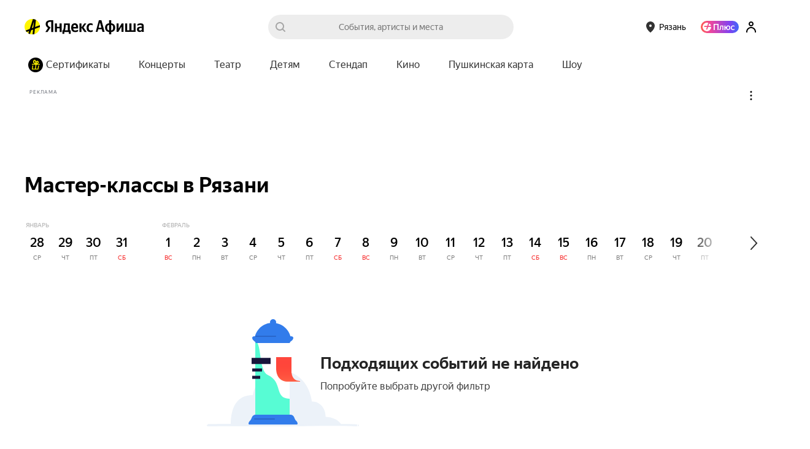

--- FILE ---
content_type: text/javascript
request_url: https://yastatic.net/s3/afisha-frontend/static/517/517.1/elements-ViewedEventsList.modern.js
body_size: 3757
content:
"use strict";(self.__LOADABLE_LOADED_CHUNKS__=self.__LOADABLE_LOADED_CHUNKS__||[]).push([[8010],{76523:(e,t,r)=>{r.d(t,{A:()=>n});let n={button:"yZE19_",next:"xkjlHd",previous:"OgnLzD"}},39829:(e,t,r)=>{r.d(t,{W:()=>c});var n=r(34164),i=r(41594),a=r.n(i),l=r(76523);function s(){return(s=Object.assign?Object.assign.bind():function(e){for(var t=1;t<arguments.length;t++){var r=arguments[t];for(var n in r)({}).hasOwnProperty.call(r,n)&&(e[n]=r[n])}return e}).apply(null,arguments)}let c=(0,i.forwardRef)(({direction:e="next",className:t,...r},i)=>a().createElement("button",s({className:(0,n.A)(l.A.button,l.A[e],t),ref:i},r)))},35707:(e,t,r)=>{r.r(t),r.d(t,{default:()=>F});var n=r(39161),i=r(41784),a=r(12199),l=r(34164),s=r(41594),c=r.n(s),u=r(4589),o=r(31635),v=r(27243),E=r(60144),d=r(95964),m=r(54269),f=["refetch","reobserve","fetchMore","updateQuery","startPolling","stopPolling","subscribeToMore"],p=r(74351),h=r(2135),y=r(65908);let g=(0,h.Ay)`
    query ActualEventsByIdQuery($ids: [ID!]!, $ticketsEnabled: Boolean!, $desktop: Boolean!) {
        actualEventsById(ids: $ids) {
            ...ActualEvent
        }
    }
    ${y.t}
`;var w=r(46243),b=r(81026);let _=e=>{let{ids:t=[],ticketsEnabled:r=!1,ssr:n=!0}=e||{},[a,{data:l,loading:s,error:c}]=function(e,t){var r,n=v.useRef(),i=v.useRef(),a=v.useRef(),l=(0,E.l)(t,n.current||{}),s=null!=(r=null==l?void 0:l.query)?r:e;i.current=t,a.current=s;var c=(0,o.Cl)((0,o.Cl)({},l),{skip:!n.current}),u=(0,d.SX)(s,c),p=u.obsQueryFields,h=u.result,y=u.client,g=u.resultData,w=u.observable,b=u.onQueryExecuted,_=w.options.initialFetchPolicy||(0,d.kk)(c.defaultOptions,y.defaultOptions),k=v.useReducer(function(e){return e+1},0)[1],A=v.useMemo(function(){for(var e={},t=0;t<f.length;t++)!function(t){var r=p[t];e[t]=function(){return n.current||(n.current=Object.create(null),k()),r.apply(this,arguments)}}(f[t]);return e},[k,p]),x=!!n.current,N=v.useMemo(function(){return(0,o.Cl)((0,o.Cl)((0,o.Cl)({},h),A),{called:x})},[h,A,x]),S=v.useCallback(function(e){n.current=e?(0,o.Cl)((0,o.Cl)({},e),{fetchPolicy:e.fetchPolicy||_}):{fetchPolicy:_};var t,r,l,c,u,v,m,f,p,h=(0,E.l)(i.current,(0,o.Cl)({query:a.current},n.current)),k=(t=g,r=w,l=y,c=s,u=(0,o.Cl)((0,o.Cl)({},h),{skip:!1}),v=b,m=u.query||c,f=(0,d.Er)(l,m,u,!1)(r),p=r.reobserveAsConcast((0,d.t_)(r,l,u,f)),v(f),new Promise(function(e){var n;p.subscribe({next:function(e){n=e},error:function(){e((0,d.$X)(r.getCurrentResult(),t.previousData,r,l))},complete:function(){e((0,d.$X)(n,t.previousData,r,l))}})})).then(function(e){return Object.assign(e,A)});return k.catch(function(){}),k},[y,s,A,_,w,g,b]),C=v.useRef(S);return(0,m.E)(function(){C.current=S}),[v.useCallback(function(){for(var e=[],t=0;t<arguments.length;t++)e[t]=arguments[t];return C.current.apply(C,e)},[]),N]}(g,{variables:{ids:t,ticketsEnabled:r,desktop:!(0,i.G)(w.O9)},ssr:n});return{getActualEvents:a,actualEvents:l?.actualEventsById?(0,b.$)(l.actualEventsById,p.V):null,isLoading:s,error:c}};var k=r(39829),A=r(47465),x=r(36816),N=r(46984),S=r(69857),C=r(74805),D=r(92490),O=r(94701);function P(e,t,r){var n;return(t="symbol"==typeof(n=function(e,t){if("object"!=typeof e||!e)return e;var r=e[Symbol.toPrimitive];if(void 0!==r){var n=r.call(e,t||"default");if("object"!=typeof n)return n;throw TypeError("@@toPrimitive must return a primitive value.")}return("string"===t?String:Number)(e)}(t,"string"))?n:n+"")in e?Object.defineProperty(e,t,{value:r,enumerable:!0,configurable:!0,writable:!0}):e[t]=r,e}class I{constructor(e){if(this.city=e,I.instance)return I.instance;if(I.instance=this,"undefined"!=typeof window){let e=localStorage.getItem(I.VIEWED_EVENTS_MANAGER_KEY);e?this.viewedEvents=JSON.parse(e):this.viewedEvents={expire:this.getExpiryDate(),value:{events:{[this.city]:[]}}}}}getExpiryDate(){return new Date(Date.now()+2592e6).toISOString()}getEvents(){return this.viewedEvents.value.events[this.city]?.sort()||[]}saveEvents(){localStorage.setItem(I.VIEWED_EVENTS_MANAGER_KEY,JSON.stringify(this.viewedEvents))}updateExpire(){this.viewedEvents.expire=this.getExpiryDate()}get(){return"undefined"==typeof window?[]:this.viewedEvents.expire<new Date().toISOString()?(this.viewedEvents={expire:this.getExpiryDate(),value:{events:{[this.city]:[]}}},this.saveEvents(),[]):(this.updateExpire(),this.getEvents())}add(e){if("undefined"==typeof window)return;this.updateExpire();let t=this.getEvents();t.includes(e)?this.viewedEvents.value.events[this.city].sort((t,r)=>t===e?1:r===e?-1:0):(t.length>=I.MAX_EVENTS&&t.pop(),t.unshift(e),this.viewedEvents.value.events[this.city]=t),this.saveEvents()}}P(I,"instance",null),P(I,"MAX_EVENTS",7),P(I,"VIEWED_EVENTS_MANAGER_KEY","afisha.i-viewed-manager");let B=()=>{let e=(0,i.G)(C.k),t=(0,i.G)(D.Z),r=(0,i.G)(w.dm),{url:n}=(0,N.L)(),{data:a}=(0,S.V)(n),l=(0,A.rp)(a),s=new I(e);return(0,O.A)(()=>{let e=()=>{t===x.UrlInfoPageType.event&&r&&l&&s.add(l)};return window.addEventListener("beforeunload",e),()=>{window.removeEventListener("beforeunload",e)}}),s};var R=r(46592),G=r(29967);let L={fallback:"cikFsQ"},M=({tagType:e})=>c().createElement("div",{className:L.fallback},c().createElement(G.Q,{tagType:e}));var T=r(90031);let V=e=>e.reduce((e,t)=>"format"===t.type&&t.name?[...e,t.name]:e,[]);var W=r(30939),$=r(81184),j=r(94987),K=r(24287),Q=r(88873);let q={wrapper:"z2H_NI",link:"Usqu0Y",format:"R2hRq_",imageWrapper:"xkElm5",title:"zLWwiG"},U=e=>{let{image:t,title:r,format:n,url:i,className:a,metrikaEntry:s,statEntry:u}=e;return c().createElement(Q.V,{trackClick:!0,trackShow:!0,metrikaEntry:s,statEntry:u},e=>c().createElement("div",{className:(0,l.A)(q.wrapper,a),ref:e},i&&c().createElement("a",{href:i,className:q.link,"aria-label":r}),n&&c().createElement("p",{className:q.format},n),c().createElement("div",{className:q.imageWrapper},c().createElement(K.o,t)),c().createElement("h3",{className:q.title},r)))},z={card:"M4B0et",image:"GIa2du"},J="eventCoverM",X=({event:e,metrikaEntry:t,statEntry:r,index:n=0})=>{let{argument:i,id:a,image:l,title:s,tickets:u,tags:o,systemTags:v,url:E,type:{code:d}}=e,m=(0,j.k)(),f=(0,T.x)(v.map(({code:e})=>e)),[p]=V(o),h=(0,W.i)(d,f[0]),{sizes:y}=l||{},g=y?.[J],w=g&&(0,$.Cb)(y,{"1x":J,"2x":`${J}2x`}),b=m.buildEventPageUrl(E,{source:"viewed_events"});return c().createElement(U,{image:{url:g?.url,alt:s??"",className:z.image,imageAttributes:{srcSet:(0,$._x)(w),sizes:"auto"},fallback:c().createElement(M,{tagType:h})},title:s??"",format:p,className:z.card,url:b,metrikaEntry:t,statEntry:{...r,index:n,event_id:a,event_type:d,event_tags:o.map(({code:e})=>e),event_has_argument:!!i,event_has_tickets:!!u?.length,action:"click.event"}})},Y={wrapper:"IMCiK8",withPromoAction:"EKGJ93",title:"cUYQth",list:"Wkcz4A",carousel:"va6p_F",button:"eutwCc",previousSlideButton:"boJoGJ",nextSlideButton:"i37h6t"},F=({metrikaEntry:e,statEntry:t,className:r})=>{let{getActualEvents:o,actualEvents:v,isLoading:E,error:d}=_({ids:B().get().slice(0,7).reverse()}),m=(0,s.useRef)(null),[f,p]=(0,s.useState)(0),h=(0,i.G)(a.KC),y=e?.context?{context:[...e.context,"viewed_events"]}:void 0;if(d)return null;if(E)return c().createElement(R.r,null);if(v){if(0===v.length)return null}else o();if(v&&v.length<4)return c().createElement("div",{className:(0,l.A)(Y.wrapper,h&&Y.withPromoAction,r)},c().createElement(n.x6,{render:({children:e})=>c().createElement("h3",{className:Y.title},e),id:"components.viewed_events.title",message:"Вы смотрели",comment:"Заголовок блока с просмотренными событиями"}),c().createElement("div",{className:Y.list},v.map(({event:e},r)=>c().createElement(X,{key:r,event:e,metrikaEntry:y,statEntry:t,index:r}))));let g=v&&v.length>4&&0===f;return c().createElement("div",{className:(0,l.A)(Y.wrapper,h&&Y.withPromoAction,r)},c().createElement(n.x6,{render:({children:e})=>c().createElement("h3",{className:Y.title},e),id:"components.viewed_events.title",message:"Вы смотрели",comment:"Заголовок блока с просмотренными событиями"}),c().createElement(u.A,{ref:m,infinite:!1,initialSlide:0,slidesToShow:4,slidesToScroll:3,arrows:!1,className:Y.carousel,speed:500,beforeChange:(e,t)=>{p(t)}},(v??[]).map(({event:e},r)=>c().createElement(X,{key:r,event:e,metrikaEntry:y,statEntry:t,index:r}))),0!==f&&c().createElement(k.W,{direction:"previous",className:(0,l.A)(Y.button,Y.previousSlideButton),onClick:()=>{m.current?.slickPrev()}}),g&&c().createElement(k.W,{className:(0,l.A)(Y.button,Y.nextSlideButton),onClick:()=>{m.current?.slickNext()}}))}}}]);
//# sourceMappingURL=elements-ViewedEventsList.modern.js.map